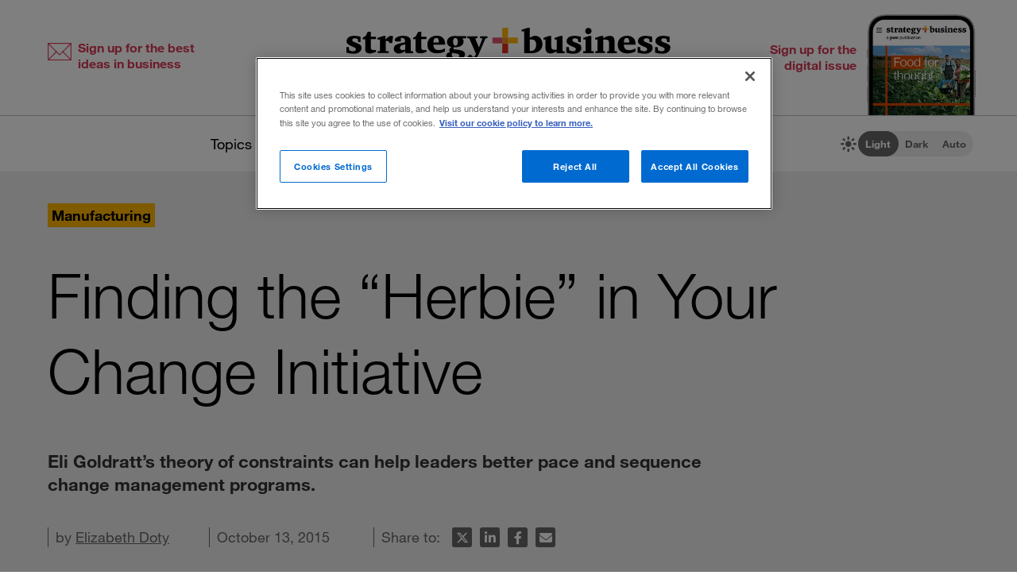

--- FILE ---
content_type: text/html; charset=utf-8
request_url: https://www.strategy-business.com/blog/Finding-the-Herbie-in-Your-Change-Initiative
body_size: 12527
content:
<!doctype html>
<!-- Atlas Workcenter: Content Management by Atlas Works, LLC -->
<html lang="en">
<head>
	<title>Finding the &#8220;Herbie&#8221; in Your Change Initiative</title>
	<meta charset="UTF-8">
	<meta name="viewport" content="width=device-width, initial-scale=1">
	<meta http-equiv="content-language" content="en_us"/>
	<meta http-equiv="X-UA-Compatible" content="IE=edge">
	<meta property="og:site_name" content="Strategy+business"/>
	<!-- favicon -->
	<link rel="icon" type="image/png" href="/media/image/favicon22-16x16.png" sizes="16x16">
	<link rel="icon" type="image/png" href="/media/image/favicon22-32x32.png" sizes="32x32">
	<link rel="icon" type="image/png" href="/media/image/favicon22-96x96.png" sizes="96x96">
	<!-- generics -->
	<link rel="icon" href="/media/image/favicon22-32x32.png" sizes="32x32">
	<link rel="icon" href="/media/image/favicon22-57x57.png" sizes="57x57">
	<link rel="icon" href="/media/image/favicon22-76x76.png" sizes="76x76">
	<link rel="icon" href="/media/image/favicon22-96x96.png" sizes="96x96">
	<link rel="icon" href="/media/image/favicon22-128x128.png" sizes="128x128">
	<link rel="icon" href="/media/image/favicon22-192x192.png" sizes="192x192">
	<link rel="icon" href="/media/image/favicon22-228x228.png" sizes="228x228">
	<!-- Android -->
	<link rel="shortcut icon" sizes="196x196" href="/media/image/favicon22-196x196.png">
	<!-- iOS -->
	<link rel="apple-touch-icon" href="/media/image/favicon22-120x120.png" sizes="120x120">
	<link rel="apple-touch-icon" href="/media/image/favicon22-152x152.png" sizes="152x152">
	<link rel="apple-touch-icon" href="/media/image/favicon22-180x180.png" sizes="180x180">
	<!-- Windows 8 IE 10-->
	<meta name="msapplication-TileColor" content="#FFFFFF">
	<meta name="msapplication-TileImage" content="/media/image/favicon22-144x144.png">
	<script defer src="https://kit.fontawesome.com/66cdc73dd5.js" crossorigin="anonymous"></script><meta http-equiv="Content-Type" content="text/html; charset=UTF-8">
	<meta name="keywords" content="change management,change initiatives,operations,theory of constraints,constraint resource,interdependencies ">
	<meta name="description" content="Eli Goldratt’s theory of constraints can help leaders better pace and sequence change management programs.">
	<meta property="og:type" content="blog" />
	<meta property="og:site_name" content="strategy+business" />
	<meta property="fb:app_id" content="631463477386680" />
	<meta name="date" class="swiftype" data-type="date" content="2015-10-13" />
	<meta name="author" content="Elizabeth Doty" />
	<meta name="twitter:card" content="summary_large_image" />
	<meta name="twitter:site" content="@stratandbiz" />
	<meta name="twitter:creator" content="@stratandbiz" />
	<meta property="og:title" content="Finding the &#8220;Herbie&#8221; in Your Change Initiative" />
	<meta property="og:url" content="https://www.strategy-business.com/blog/Finding-the-Herbie-in-Your-Change-Initiative" />
	<meta name="twitter:title" content="Finding the &#8220;Herbie&#8221; in Your Change Initiative" />
	<meta name="twitter:url" content="https://www.strategy-business.com/blog/Finding-the-Herbie-in-Your-Change-Initiative" />
	<meta property="og:image" content="https://www.strategy-business.com/media/image/StrategyA_thumb5_690x400.jpg" />
	<meta property="og:image:width" content="690" />
	<meta property="og:image:height" content="400" />
	<meta property="og:description" content="Eli Goldratt&#8217;s theory of constraints can help leaders better pace and sequence change management programs." />
	<meta name="twitter:description" content="Eli Goldratt&#8217;s theory of constraints can help leaders better pace and sequence change management programs." />
	<meta name="twitter:image" content="https://www.strategy-business.com/media/image/StrategyA_thumb5_690x400.jpg" />
	<meta property="twitter:image:width" content="690" />
	<meta property="twitter:image:height" content="400" />
	<meta name="authorship" class="swiftype" data-type="string" content="NoStrategyAndWriter" />
	<script type="application/ld+json">
	{
	    "@context": "http://schema.org",
	    "@type": "Article",
	    "headline": "Finding the &#8220;Herbie&#8221; in Your Change Initiative",
	    "url": "https://www.strategy-business.com/blog/Finding-the-Herbie-in-Your-Change-Initiative?gko=7d6fd",
	    "thumbnailUrl": "https://www.strategy-business.com/media/image/StrategyA_thumb5_690x400.jpg",
	    "dateCreated": "2015-10-13T10:00:00Z",
	    "articleSection": "Manufacturing",
	    "creator": [
	        "Elizabeth Doty"
	    ],
	    "keywords": [
	        "BlogPost",
	        "change management",
	        "change initiatives",
	        "operations",
	        "theory of constraints",
	        "constraint resource",
	        "interdependencies"
	    ]
	}
	</script>
	<link rel="canonical" href="https://www.strategy-business.com/blog/Finding-the-Herbie-in-Your-Change-Initiative">
	
	<!-- begin global js -->
	<script src="/media/pub/617421aecdecb9ef7778bc92408053e4839770aab0b9389d3fd6baff8acb1b29.js"></script>
	<!-- OneTrust Cookies Consent Notice start for www.strategy-business.com -->
	<script>AWCOT_MANAGER.injectScripts();</script>
	<script type="text/javascript">
	function OptanonWrapper() {
	    AWCOT_MANAGER.consentWasChanged();
	}
	</script>
	<!-- OneTrust Cookies Consent Notice end for www.strategy-business.com -->
	
	<!-- OneTrust enable categories -->
	<script type="text/plain" class="optanon-category-1">AWCOT_MANAGER.enableGroup(1);</script>
	<script type="text/plain" class="optanon-category-2">AWCOT_MANAGER.enableGroup(2);</script>
	<script type="text/plain" class="optanon-category-3">AWCOT_MANAGER.enableGroup(3);</script>
	<script type="text/plain" class="optanon-category-4">AWCOT_MANAGER.enableGroup(4);</script>
	<script type="text/plain" class="optanon-category-5">AWCOT_MANAGER.enableGroup(5);</script>
	<!-- end global js -->
	
	<link rel="stylesheet" href="/media/pub/3ddeef719eea1eed46bc21af0a6f45814bf66241fc9c02ad7adc1295d63f3599.min.css"></link>
</head>
<body>
<a aria-label="Skip to content" class="skip-content" href="#ArticleDisplay" id="skipToContent">Skip to content</a><a aria-label="Skip to navigation" class="skip-content" href="#Site-Footer" id="skipToFooter">Skip to navigation</a>
<div class="theme-white" id="Wrapper"><section class="desktop unfolded" id="Site-Header">
<header>
<div class="header-top"><a class="logo-main" href="/"><img alt="strategy+business - a PwC publication" height="72" src="/media/image/strategy-business-logo-color-400.svg" width="408" /></a> <div class="awc-venture-item awc-venture-placeholder" id="fb4a390a1438822cc82fa61d9e400ca4" data-ventid="44534155:44985244:0:o" data-hk="8a04b8ca91a66c173043856e8e3ac3df9fddc710602a9844d8e7d77b16e77939" data-config="{&quot;show_based_on_position&quot;:null,&quot;wrap_with_class_hidden&quot;:null,&quot;wrap_with_class_appear&quot;:null,&quot;wrap_with_class_animation&quot;:null,&quot;wrap_with_class_close&quot;:null}"></div> <a class="header-button button-right" href="https://cloud.email.pwc.com/sb-com" target="_blank"><span class="label">Sign up for the digital issue</span><span class="image"><img alt="Screenshot of latest strategy+business digital issue" height="277" src="https://www.strategy-business.com/media/image/sb-di-03-home-header-signup-246x498.png" width="137" /></span></a></div>
<nav class="nav-global"><ul class="awcgn-oc-menu awcgn-id44527078" data-awc-gn="44527078">
<li class="pulldown"><a title="strategy+business topics list" data-awc-trigger="1" href="#">Topics</a><ul>
<li><div class="link-wrapper"><a href="/climate-and-sustainability">Climate &amp; sustainability</a> <a href="/consumer-and-retail">Consumer &amp; retail</a> <a href="/energy">Energy</a> <a href="/PwCs-Global-Entertainment-Media-Outlook">Entertainment &amp; media</a> <a href="/health-care">Healthcare</a> <a href="/leadership">Leadership</a> <a href="/manufacturing">Manufacturing</a> <a href="/reinvention-and-transformation">Reinvention &amp; transformation</a> <a href="/strategy">Strategy</a> <a href="tech-and-innovation">Tech &amp; innovation</a> <a href="/Value-Creation-by-PwC">Value creation</a> <a href="/the-power-of-people-reimagined">Workforce</a></div>
</li>
</ul>
</li>
<li class="pulldown"><a title="A collection of topics for thought leaders" data-awc-trigger="1" href="#">Thought leaders</a><ul>
<li><div class="link-wrapper"><a href="/business-books">Business books</a> <a href="/inside-the-mind-of-the-cxo">Inside the Mind of the CxO</a> <a href="/10-principles">The <em>s+b</em> 10 principles collection</a> <a href="/thought-leaders">Thought leaders</a> <a href="/youngprofs">Young profs</a></div>
</li>
</ul>
</li>
<li class="pulldown"><a title="strategy+business magazine" data-awc-trigger="1" href="#">The issue</a><ul>
<li><div class="link-wrapper"><a href="https://sb.stratbz.to/4pwvnSg" target="_blank">Current issue</a> <a href="/past-issues">Past issues</a> <a href="https://cloud.email.pwc.com/sb-com" target="_blank">Sign up for the digital issue</a></div></li>
</ul>
</li>
<li><a href="https://www.pwc.com/gx/en/issues/reinventing-the-future/take-on-tomorrow.html" target="_blank" title="The strategy+business podcast">The podcast</a></li>
<li class="search mobile pulldown"><a title="Search the strategy+business archives" data-awc-trigger="1" href="#"><i class="fa-regular fa-magnifying-glass"></i></a><ul>
<li><div class="searchDesktop">
<form action="/search" id="top_search" method="get" name="top_search"><label for="q">Search:</label> <input aria-label="Search field" class="searchfieldgrey" id="SiteSearch" maxlength="256" name="q" placeholder="Search the archive" type="text" value="" /> <input aria-label="Search button" id="submit" name="submit" type="submit" value="search" /></form>
<style>
div.searchTips {
    color: #fff;
    font-size: 1.2rem;
    text-align: left;
}

div.tips {
    margin: 40px 0;
    color: #b0b0b0;
}

</style>
<div class="searchTips">
<div class="tips">
<div class="intro">You can search by entering questions, phrases, or keywords in the box above.</div>
</div>
</div>
</div>
</li>
</ul>
</li>
<li class="mobilenav mobile"><a title="Navigate strategy+business" data-awc-trigger="1" href="#"><i class="fa-regular fa-bars"></i></a><ul>
<li><div class="mobilewrapper">
<div class="sign-ups">
<div class="nl"><a href="/sb-newsletters?utm_campaign=NewsletterNavBarLeft&amp;utm_medium=website&amp;utm_source=website">Sign up for newsletters</a></div>
<div class="de"><a href="https://cloud.email.pwc.com/sb-com">Sign up for the digital issue</a></div>
</div>
<div class="theme-switch mobilesection">
<div class="sb-theme-switch sb-theme-switch-mobile view-mode-loading" data-view-mode-container="">
<div class="sb-theme-switch-icon-container">
<div class="sb-theme-switch-icon">&nbsp;</div>
</div>
<div class="sb-theme-switch-control-container">
<div class="sb-theme-switch-control-bg">&nbsp;</div>
<div class="sb-theme-switch-control">
<div class="sb-theme-switch-control-light"><a data-view-mode-is="light" data-view-mode-switch="light" href="#light-mode">Light</a></div>
<div class="sb-theme-switch-control-dark"><a data-view-mode-is="dark" data-view-mode-switch="dark" href="#dark-mode">Dark</a></div>
<div class="sb-theme-switch-control-auto"><a data-view-mode-is="auto" data-view-mode-switch="auto" href="#auto-mode">Auto</a></div>
</div>
</div>
</div>
</div>
<div class="topics mobilesection">
<div class="heading">All topics</div>
<a href="https://www.strategy-business.com/business-books">Business books</a> <a href="https://www.strategy-business.com/climate-and-sustainability">Climate & sustainability</a> <a href="https://www.strategy-business.com/consumer-and-retail">Consumer & retail</a> <a href="https://www.strategy-business.com/energy">Energy</a> <a href="https://www.strategy-business.com/PwCs-Global-Entertainment-Media-Outlook">Entertainment & media</a> <a href="https://www.strategy-business.com/health-care">Healthcare</a> <a href="https://www.strategy-business.com/inside-the-mind-of-the-cxo">Inside the Mind of the CxO</a> <a href="https://www.strategy-business.com/leadership">Leadership</a> <a href="https://www.strategy-business.com/manufacturing">Manufacturing</a> <a href="https://www.strategy-business.com/reinvention-and-transformation">Reinvention & transformation</a> <a href="https://www.strategy-business.com/strategy">Strategy</a> <a href="https://www.strategy-business.com/tech-and-innovation">Tech & innovation</a> <a href="https://www.strategy-business.com/10-principles">The <em>s+b</em> 10 principles collection</a> <a href="https://www.strategy-business.com/thought-leaders">Thought leaders</a> <a href="https://www.strategy-business.com/Value-Creation-by-PwC">Value Creation</a> <a href="https://www.strategy-business.com/the-power-of-people-reimagined">Workforce</a> <a href="https://www.strategy-business.com/youngprofs">Young profs</a></div>
<div class="issue mobilesection">
<div class="heading">The issue</div>
<a href="https://sb.stratbz.to/4pwvnSg" target="_blank">Current issue</a> <a href="/past-issues">Past issues</a> <a href="https://cloud.email.pwc.com/sbdigitalsubscriptions" target="_blank">Sign up</a></div>
<div class="podcast mobilesection">
<div class="heading"><a href="https://www.pwc.com/gx/en/issues/reinventing-the-future/take-on-tomorrow.html">The podcast</a></div>
</div>
<div class="social mobilesection">
<div class="heading">Follow s+b</div>
<div class="socialIcons"><a class="LinkedIn" href="http://www.linkedin.com/company/strategy-business" target="_blank">Follow s+b on LinkedIn</a> <a class="Twitter" href="http://twitter.com/stratandbiz" target="_blank">Follow s+b on Twitter</a> <a class="Facebook" href="http://www.facebook.com/strategybusiness" target="_blank">Follow s+b on Facebook</a> <a class="YouTube" href="http://www.youtube.com/strategyandbusiness" target="_blank">Follow s+b on YouTube</a> <a class="RSS" href="https://www.strategy-business.com/rss">Gets updates via RSS</a> <a class="AppleAppStore" href="https://itunes.apple.com/app/strategy+businessmagazine/id499952753?mt=8" target="_blank">s+b on the Apple App store</a> <a class="GooglePlayStore" href="https://play.google.com/store/apps/developer?id=PwC%20Strategy%26%20LLC&amp;hl=en" target="_blank">s+b on the Google Play store</a></div>
</div>
</div></li>
</ul>
</li>
</ul>
</nav>
<div class="sb-theme-switch sb-theme-switch-desktop view-mode-loading" data-view-mode-container>
    <div class="sb-theme-switch-icon-container">
        <div class="sb-theme-switch-icon">
            <i class="fa-solid fa-brightness sb-theme-switch-icon-light"></i>
            <i class="fa-solid fa-moon sb-theme-switch-icon-dark"></i>
            <i class="fa-regular fa-circle-half-stroke sb-theme-switch-icon-auto"></i>
        </div>
    </div>
    <div class="sb-theme-switch-control-container">
        <div class="sb-theme-switch-control-bg"></div>
        <div class="sb-theme-switch-control">
            <div class="sb-theme-switch-control-light"><a href="#light-mode" data-view-mode-switch="light" data-view-mode-is="light">Light</a></div>
            <div class="sb-theme-switch-control-dark"><a href="#dark-mode" data-view-mode-switch="dark" data-view-mode-is="dark">Dark</a></div>
            <div class="sb-theme-switch-control-auto"><a href="#auto-mode" data-view-mode-switch="auto" data-view-mode-is="auto">Auto</a></div>
        </div>
    </div>
</div></header>
</section><!-- 










Article display ==================== --><style>
.artnotfound {
    max-width: 800px;
    padding: 60px 100px 30px;
    margin: 0px auto;
}
.artnotfound h1 {
    font-size: 36px;
    line-height: 34px;
    margin-bottom: 20px;
}
.artnotfound h1:before {
    content: "\f071";
    font-size: 96px;
    color: #ccc;
    font-family: "Font Awesome 6 Pro";
    font-weight: 300;
    display: block;
    margin-bottom: 40px;
    line-height: 96px;
}
</style><div id="sb-adisplay"><main class="aDisplay" id="ArticleDisplay">
<article>
<header>
<div class="pre-info"><div class="category-primary"><a href="/manufacturing">Manufacturing</a></div></div>
<h1 class="title">Finding the &#8220;Herbie&#8221; in Your Change Initiative</h1><h2 class="intro">Eli Goldratt&rsquo;s theory of constraints can help leaders better pace and sequence change management programs.</h2>
<div class="moreInfo"><div id="byline">by <a href="https://www.strategy-business.com/author/Elizabeth+Doty">Elizabeth Doty</a></div><time class="pubdate">October 13, 2015</time>
<div class="share-tools"><span> Share to:&nbsp;</span>
<ul aria-hidden="true" class="tools">
	<li class="twitter"><a data-share="twitter" href="#share-to-twitter"><span class="iconLabel"> Share on X</span><i class="fa-brands fa-x-twitter fa-fw">&nbsp;</i></a></li>
	<li class="linkedin"><a data-share="linkedin" href="#share-to-linkedin"><span class="iconLabel"> Share on LinkedIn</span><i class="fa-brands fa-linkedin-in fa-fw">&nbsp;</i></a></li>
	<li class="facebook"><a data-share="facebook" href="#share-to-facebook"><span class="iconLabel"> Share on Facebook</span><i class="fa-brands fa-facebook-f fa-fw">&nbsp;</i></a></li>
	<li class="email"><a href="javascript:AWCow('https://www.strategy-business.com/share-email?url=www.strategy-business.com/blog/Finding-the-Herbie-in-Your-Change-Initiative&ids=44534155-35090352','480','560','location=no,menubar=no,scrollbars=no,titlebar=no,status=no,toolbar=no,resizable=yes')" ><span class="iconLabel"> Email this article</span><i class="fa-solid fa-envelope fa-fw">&nbsp;</i></a></li>
</ul></div>
</div>
</header>

<div class="content-wrapper">
<div class="content"><p>
	For many companies, the biggest threat today is not complacency, but over-reaching. When <a href="https://www.strategy-business.com/blog/Leading-Teams-through-Change-at-the-Speed-of-Business" >too much change</a> is happening at once, competing initiatives undermine one another and disconnected priorities put the core business at risk. As one executive recently told me, &ldquo;Our biggest challenge is helping employees remember the names of all the change initiatives under way.&rdquo;</p>
<p>
	Operations managers faced a similar challenge in the late 1970s. At that time, increasingly complex product lines offered consumers more choice, but added to companies&rsquo; risk of confusion, excess costs, and delays. What happened next is well known: In the 1980s, methods such as total quality management, the Toyota Production System, and lean manufacturing helped many companies reduce waste and increase quality. But perhaps less well known, these same methods (and related ones, such as just-in-time or <em>kanban</em>) also helped increase speed and throughput, by helping leaders manage interdependencies.</p>
<p>
	During the last few decades, some of these same ideas have been <a href="https://www.strategy-business.com/article/00268" >adapted</a> to professional work and employed in methods such as <a href="https://www.strategy-business.com/article/00301" >agile software development</a> and critical chain project management. Here, best practices for managing the flow of work, such as dedicating resources, increasing the visibility of customer expectations to everyone involved in doing the work, and handing off tasks like relay racers, have led to dramatically shorter timelines. It&rsquo;s now time to consider how we might apply these approaches to change management.</p>
<p>
	Consider, for example, Eli Goldratt&rsquo;s &ldquo;theory of constraints.&rdquo; Goldratt&rsquo;s 1984 classic, <em>The Goal</em>, is still one of Amazon&rsquo;s top sellers in organizational change. His theory is based on the idea that, in the face of interdependencies and variability, maximizing the activity of each part in a system reduces the output of the system. Drawing on the analogy of a scout troop on a hike, Goldratt showed that only one factor determined how fast they would get to their destination: the speed of the slowest scout, a poor soul named &ldquo;Herbie.&rdquo; To maximize their speed <em>as a troop</em>, they needed to let Herbie set the pace. They put Herbie at the front of the line, then did everything they could to lighten his load and help him do his best.</p>
<p>
	Companies that have applied the theory of constraints to their operations have seen impressive results. In fact, <a href="http://www.emeraldinsight.com/doi/full/10.1108/01443570310476636" target="_blank">one meta-analysis</a> published in 2003 in the <em>International Journal of Operations &amp; Production</em> found that the median reduction in lead time is 75 percent, with revenue increases of 39 percent and due date performance improvements of 50 percent.</p>
<p>
	When applied to leading change, the theory of constraints reveals that a business can only operationalize real improvement at a certain pace. Yes, your business is more flexible than a factory. But chances are you are wrestling with interdependencies and bottlenecks. And wherever you have interdependencies, your slowest resource governs how fast you will get to your future state. Go faster than this, and you create confusion and waste, undermine your core business, or drift into &ldquo;fake change&rdquo; &mdash; incurring all of the costs of implementation, with few actual shifts in behavior. The key is to know your business&rsquo;s limit, and to manage it like a hawk. Here are a few suggested steps, loosely adapted from Goldratt&rsquo;s Five Focusing Steps:</p>
<div class="pullquote">
	<p>
		Your slowest resource governs how fast you will get to your future state.</p>
</div>
<p>
	<strong>1.</strong> <strong>Identify the current constraints on your progress.</strong> Imagine you are a new CEO, looking at your company with fresh eyes. Ask yourself: What function or resource <em>most</em> constrains our progress? Where would the smallest improvement yield the biggest impact on our business? In other words, you need to identify your &ldquo;Herbie-group.&rdquo; Are you limited by how well field staff in sales, operations, or customer support translate new offerings, new markets, or improved processes into results? Or maybe your field organization is a well-oiled machine, but your problem lies upstream with one of the groups that generate innovations, such as product development, IT, or marketing. Your Herbie-group may even be top management or your best and brightest project leaders, if they are in high demand and stretched too thin.&nbsp;</p>
<p>
	<strong>2. Set a pace that supports your &ldquo;constraint resource.&rdquo;</strong> Rather than viewing your Herbie-group as a &ldquo;weak link,&rdquo; think of it as the player on your team that currently has the ball. How well are you blocking to ensure this player gets to the end zone? Agree on a few key priorities for the members of this group, and get everything else out of their way. Then, set a regular rhythm for change &mdash; what <a href="http://www.jimcollins.com/article_topics/articles/how-to-manage-through-chaos.html" target="_blank"><span>Jim Collins calls a &ldquo;20-mile march</span>.&rdquo;</a> Grouping changes into batches will lead to faster adoption with less disruption. &nbsp;</p>
<p>
	<strong>3.</strong> <strong>Sequence priorities over time.</strong> Too often, we sequence change haphazardly based on timelines set by the groups initiating change. Instead, try to introduce improvements in a logical order for the groups on the ground, at the fastest pace they can handle. For example, for a sales team, announcing new quotas and territories should come before introducing a new method for lead generation.</p>
<p>
	<strong>4.</strong> <strong>Elevate the pace.</strong> Next, look for ways to increase your Herbie-group&rsquo;s capacity by investing in systems, processes, tools, and training. Can you simplify the work? Eliminate hassles? Add resources? At the same time, be sure the Herbie-group is clear about the goal and quality standards, has the right inputs, and receives timely and accurate feedback and measures so they can assess progress and course-correct quickly.</p>
<p>
	<strong>5.</strong> <strong>Pay attention as your constraints shift.</strong> Don&rsquo;t expect to get rid of your constraints! Something always limits your progress; the key is to know where it is. Create a dashboard to help you stay on top of interdependencies and key initiatives across the enterprise. Listen and encourage teams on the ground to speak up if they start to lose confidence in their ability to deliver. If needed, adjust priorities clearly and cleanly.</p>
<p>
	Growing a business is a bit like taking off in an airplane. You want to maximize the angle of ascent, without going into a stall or a dive. Borrowing the operations world&rsquo;s practice of managing constraint resources would position leaders to navigate the fine line between too much and too little change. By taking an integrated view, they are able to launch improvements at the maximum rate the business can absorb, managing a pipeline of change while maintaining their core business.</p>

<aside class="sharing counts total"><span> Share to:&nbsp;</span>
<ul aria-hidden="true" class="tools">
	<li class="twitter"><a data-share="twitter" href="#share-to-twitter"><span class="iconLabel"> Share on X</span><i class="fa-brands fa-x-twitter fa-fw">&nbsp;</i></a></li>
	<li class="linkedin"><a data-share="linkedin" href="#share-to-linkedin"><span class="iconLabel"> Share on LinkedIn</span><i class="fa-brands fa-linkedin-in fa-fw">&nbsp;</i></a></li>
	<li class="facebook"><a data-share="facebook" href="#share-to-facebook"><span class="iconLabel"> Share on Facebook</span><i class="fa-brands fa-facebook-f fa-fw">&nbsp;</i></a></li>
	<li class="email"><a href="javascript:AWCow('https://www.strategy-business.com/share-email?url=www.strategy-business.com/blog/Finding-the-Herbie-in-Your-Change-Initiative&ids=44534155-35090352','480','560','location=no,menubar=no,scrollbars=no,titlebar=no,status=no,toolbar=no,resizable=yes')" ><span class="iconLabel"> Email this article</span><i class="fa-solid fa-envelope fa-fw">&nbsp;</i></a></li>
</ul></aside>
<aside class="tags">Topics: <a href="/tag/change+management">change management</a>, <a href="/tag/operations">operations</a></aside><div class="blogBios"><!-- AWCDIV:hide:begin:35090363 --><div class="authorBio">
<div class="authorName"><span><b><a href="/author/Elizabeth+Doty" >Elizabeth Doty</a></b></span></div>

<div class="authorPic"><a href="/author/Elizabeth+Doty" ><img src="[data-uri]" data-src="/media/image/sb-blog-elizabeth-doty.jpg" class="awcLazy" width="150" height="190" border="0" alt="Elizabeth Doty" title="Elizabeth Doty"></a></div>

<div class="authorText">
<p>Elizabeth Doty is a former lab fellow of Harvard University&rsquo;s <a href="http://ethics.harvard.edu/" target="_blank">Edmond J. Safra Center for Ethics</a>, founder of <a href="http://www.leadershipmomentum.net/" target="_blank">Leadership Momentum</a>, and director of the Erb Institute&rsquo;s Corporate Political Responsibility Taskforce at the University of Michigan.</p>

<p><a href="https://twitter.com/elizdo" class="twitter" target="_blank">Follow</a> <a href="/contact-form?recipient=jMDveeDBNIWBJL3ojlsr7%2BxmYNstqitVVsLs%2BcpzJAIZjEST6uOFYw2ByiU%3D&surl=https%3A%2F%2Fwww.strategy-business.com%2Fblog%2FFinding-the-Herbie-in-Your-Change-Initiative&recipient_key=wXIMNbjA6Cm2x7MG.1768855760" target="_blank" rel="nofollow" class="email" >Email</a></p>
</div>

<div class="clearBoth">&nbsp;</div>
</div>
<!-- AWCDIV:hide:end:35090363 --></div></div>
<div class="awc-venture-item awc-venture-placeholder" id="3758f3402cfb61fecb9b35757d905948" data-ventid="44534155:44985326:0:o" data-hk="f83958b8df52e67144d1c1a55a699b8922f8a918a07671f25d905a00b0082fa8" data-config="{&quot;show_based_on_position&quot;:null,&quot;wrap_with_class_hidden&quot;:null,&quot;wrap_with_class_appear&quot;:null,&quot;wrap_with_class_animation&quot;:null,&quot;wrap_with_class_close&quot;:null}"></div><section class="padding-top-100 padding-bottom-40" id="Recommended">
<div class="section-header max-page-width-1400">Recommended stories</div>

<div class="alist recommended max-page-width-1400"><!-- AWCDIV:hide:begin:44532968 --><article>
<div class="text"><div class="title"><a href="https://www.strategy-business.com/article/08403">Stand by Your Change Agent</a></div><div class="dek">Research shows that most transformation leaders go unpromoted, unrecognized, and unrewarded. And their companies suffer in the long run.</div><div class="byline">by Stratford Sherman and Marisa Faccio</div></div>
</article>
<article><div class="thumb"><a href="https://www.strategy-business.com/article/rr00006"><img src="[data-uri]" data-src="/media/image/2933403b_thumb5_690x400.jpg" class="awcLazy" width="690" height="400" border="0"></a></div>
<div class="text"><div class="title"><a href="https://www.strategy-business.com/article/rr00006">10 principles of change management</a></div><div class="dek">Tools and techniques to help companies transform quickly.</div><div class="byline">by John Jones, DeAnne Aguirre, and Matthew Calderone</div></div>
</article>
<article>
<div class="text"><div class="title"><a href="https://www.strategy-business.com/article/li00095">Change Management: Who&#8217;s in Charge? </a></div><div class="dek">A new survey finds that transformations succeed when top executives pay attention.</div><div class="byline">by Richard Rawlinson, Ashley Harshak, and David Suarez</div></div>
</article>
<!-- AWCDIV:hide:end:44532968 --></div>
</section>

<div class="column-right"><aside class="alist stacked-1 digitalissue margin-bottom-80">
<div class="heading">Digital issue</div>
<article>
<div class="thumb"><a href="https://sb.stratbz.to/4pqHe4p" target="_blank"><a href="https://sb.stratbz.to/4pqHe4p" target="_blank"><img src="[data-uri]" data-src="/media/image/sb-di-05-tablet-720x5522.png" class="awcLazy" width="720" height="552" border="0" alt="Latest issue " title="Latest issue "></a></a></div>
<div class="text">
<div class="title"><a href="https://sb.stratbz.to/4pqHe4p" target="_blank">Food for thought</a></div>
<div class="dek">
<p>Our global food system is unsustainable, and its practices are inflexible, inefficient, and inequitable. The December issue of s+b explores why it doesn&#8217;t have to be.</p>
</div>
</div>
</article>
</aside></div>
</div>
</article>
</main><script>jQuery(function($) { $(window).load(function() { AWCViewTracker.track('view','35090352') }); });</script></div><div id="Newsletter-Overlay"><div class="awc-venture-item awc-venture-placeholder popup-ad-hidden" id="b0b8fbfedfe032fd3e8cd181e6f8bbc8" data-ventid="44534155:44986936:0:o" data-hk="4404cee1eeabe03a15185bb9eb2562872b4a8c0d186f852efd72bf34e0f67f96" data-config="{&quot;show_based_on_position&quot;:&quot;2500&quot;,&quot;wrap_with_class_hidden&quot;:&quot;popup-ad-hidden&quot;,&quot;wrap_with_class_appear&quot;:&quot;popup-ad-preshow&quot;,&quot;wrap_with_class_animation&quot;:&quot;popup-ad-animation&quot;,&quot;wrap_with_class_close&quot;:&quot;popup-ad-dismissed&quot;}"></div></div><!-- 










Promo ==================== --><div class="awc-venture-item awc-venture-placeholder" id="352cf2cad089fa6b31afb4105097a9db" data-ventid="44534155:44534207:0:o" data-hk="c5fced573765dbd9039df35614cd72a1bf41b1014a4e3b808f309190611e618e" data-config="{&quot;show_based_on_position&quot;:null,&quot;wrap_with_class_hidden&quot;:null,&quot;wrap_with_class_appear&quot;:null,&quot;wrap_with_class_animation&quot;:null,&quot;wrap_with_class_close&quot;:null}"></div><section class="padding-top-100 padding-bottom-40" id="Popular-horizontal">
<div class="section-header max-page-width">Trending articles</div>

<div class="alist popular-horizontal max-page-width"><ol>
  <li><span class="number">1.</span><a href="https://www.strategy-business.com/article/03409">Daniel Kahneman: The Thought Leader interview</a><div class="intro">The Nobel Prize&#8211;winning economist parses the roles of emotion, cognition, and perception in the understanding of business risk.</div>
  </li>
  <li><span class="number">2.</span><a href="https://www.strategy-business.com/article/e.l.f.-Beauty-and-rhode-are-giving-the-beauty-business-a-makeover">e.l.f. Beauty and rhode are giving the beauty business a makeover</a><div class="intro"><p>CEOs Tarang Amin and Nick Vlahos discuss how they&#8217;re staying true to their shared vision as expectations rise.</p></div>
  </li>
  <li><span class="number">3.</span><a href="https://www.strategy-business.com/article/Profiles-in-burnout">Profiles in burnout</a><div class="intro"><p>In their new book, leading experts Christina Maslach and Michael Leiter bring academic rigor to organizational responses to employee overload.</p>
</div>
  </li>
  <li><span class="number">4.</span><a href="https://www.strategy-business.com/article/How-Fearless-Organizations-Succeed">How fearless organizations succeed</a><div class="intro">Amy Edmondson describes three steps leaders can take to create psychological safety, the prerequisite for greater innovation and growth.</div>
  </li>
  <li><span class="number">5.</span><a href="https://www.strategy-business.com/blog/Resilience-is-a-skill-thats-just-as-important-as-tech-know-how">Resilience is a skill that&#8217;s just as important as tech know-how</a><div class="intro"><p>Amid significant changes to how people work and live, the ability to persevere is critical.</p>
</div>
  </li>
</ol></div>
</section>
<!-- 










Footer ==================== --><section class="padding-top-60 padding-bottom-60" id="Site-Footer">
<div class="inner max-page-width">
<div class="top">
<div class="left">
<div class="logo"><a href="/"><img alt="strategy+business - a PwC publication" height="42" src="/media/image/strategy-business-logo-white-400.svg" width="240" /></a></div>
<div class="subs"><a href="/sb-newsletters?utm_campaign=NewsletterNavBarLeft&amp;utm_medium=website&amp;utm_source=website">Sign up for newsletters</a><a href="https://cloud.email.pwc.com/sb-com" target="_blank">Sign up for the digital issue</a></div>
</div>
<div class="right">
<div class="socialIcons"><a class="LinkedIn" href="http://www.linkedin.com/company/strategy-business" target="_blank">Follow s+b on LinkedIn</a> <a class="Twitter" href="http://twitter.com/stratandbiz" target="_blank">Follow s+b on X</a> <a class="Facebook" href="http://www.facebook.com/strategybusiness" target="_blank">Follow s+b on Facebook</a> <a class="RSS" href="https://www.strategy-business.com/rss">Gets updates via RSS</a> <a class="AppleAppStore" href="https://itunes.apple.com/app/strategy+businessmagazine/id499952753?mt=8" target="_blank">s+b on the Apple App store</a> <a class="GooglePlayStore" href="https://play.google.com/store/apps/developer?id=PwC%20Strategy%26%20LLC&amp;hl=en" style="display: none;" target="_blank">s+b on the Google Play store</a></div>
</div>
</div>
<div class="bottom">
<nav class="links">
<div class="column left">
<div class="heading">All topics</div>
<ul>
<li><a href="https://www.strategy-business.com/business-books">Business books</a></li>
<li><a href="https://www.strategy-business.com/climate-and-sustainability">Climate & sustainability</a></li>
<li><a href="https://www.strategy-business.com/consumer-and-retail">Consumer & retail</a></li>
<li><a href="https://www.strategy-business.com/energy">Energy</a></li>
<li><a href="https://www.strategy-business.com/PwCs-Global-Entertainment-Media-Outlook">Entertainment & media</a></li>
<li><a href="https://www.strategy-business.com/health-care">Healthcare</a></li>
<li><a href="https://www.strategy-business.com/inside-the-mind-of-the-cxo">Inside the mind of the CxO</a></li>
<li><a href="https://www.strategy-business.com/leadership">Leadership</a></li>
<li><a href="https://www.strategy-business.com/manufacturing">Manufacturing</a></li>
<li><a href="https://www.strategy-business.com/reinvention-and-transformation">Reinvention & transformation</a></li>
<li><a href="https://www.strategy-business.com/strategy">Strategy</a></li>
<li><a href="https://www.strategy-business.com/tech-and-innovation">Tech & innovation</a></li>
<li><a href="https://www.strategy-business.com/10-principles">The <em>s+b</em> 10 principles collection</a></li>
<li><a href="https://www.strategy-business.com/thought-leaders">Thought leaders</a></li>
<li><a href="https://www.strategy-business.com/Value-Creation-by-PwC">Value creation</a></li>
<li><a href="https://www.strategy-business.com/the-power-of-people-reimagined">Workforce</a></li>
<li><a href="https://www.strategy-business.com/youngprofs">Young profs</a></li>
</ul>
</div>
<div class="column">
<div class="heading">The issue</div>
<ul>
<li><a href="https://sb.stratbz.to/4pwvnSg" target="_blank">Current issue</a></li>
<li><a href="/past-issues">Past issues</a></li>
<li><a href="https://cloud.email.pwc.com/sbdigitalsubscriptions" target="_blank">Sign up</a></li>
</ul>
<div class="heading">The podcast</div>
<ul>
<li><a href="https://www.pwc.com/gx/en/issues/reinventing-the-future/take-on-tomorrow.html" target="_blank">Current episode</a></li>
</ul>
</div>
<div class="column">
<div class="heading">Site links</div>
<ul>
<li><a href="/about">About <em>s+b</em></a></li>
<li><a href="/faqs">FAQs</a></li>
<li><a href="/press/permissions-faqs">Permissions</a></li>
<li><a href="/terms_of_use">Terms of use</a></li>
<li><a href="/privacy">Privacy statement</a></li>
<li><a href="https://www.pwc.com/" target="_blank">PwC website</a></li>
<li><a href="https://www.strategyand.pwc.com/" target="_blank">Strategy& website</a></li>
<li><a href="/contacts">Contact <em>s+b</em></a></li>
<li><a href="/press/contactwm">Contact webmaster</a></li>
<li><a class="cookie-preferences-toggle" href="#manage-cookies">Cookie preferences</a></li>
</ul>
</div>
</nav>
<div class="legal">
<p>&copy;2026 PwC. All rights reserved. PwC refers to the PwC network and/or one or more of its member firms, each of which is a separate legal entity. Please see <a href="https://www.pwc.com/structure" target="_blank">www.pwc.com/structure</a> for further details. <em>Strategy+business</em> is published by certain member firms of the PwC network. Articles published in <em>strategy+business</em> do not necessarily represent the views of the member firms of the PwC network. Reviews and mentions of publications, products, or services do not constitute endorsement or recommendation for purchase. Mentions of Strategy& refer to the global team of practical strategists that is integrated within the PwC network of firms. For more about Strategy&amp;, see <a href="https://www.strategyand.pwc.com" target="_blank">www.strategyand.pwc.com</a>. No reproduction is permitted in whole or part without written permission of PwC. &#8220;<em>Strategy+business</em>&#8221; is a trademark of PwC.</p>
</div>
</div>
</div>
</section>
<!-- Global site tag (gtag.js) - Google Analytics -->
<script>
  var ANALYTICS_ID='G-KBP8Q38FGL';

  // add script tag
  var tag = document.createElement('script');
  tag.src = "https://www.googletagmanager.com/gtag/js?id="+ANALYTICS_ID;
  document.head.appendChild(tag);

  // init gtag
  window.dataLayer = window.dataLayer || [];
  function gtag(){dataLayer.push(arguments);}

  gtag('consent', 'default', {
    'ad_storage': 'denied',
    'analytics_storage': 'denied'
  });

  gtag('js', new Date());
  gtag('config', ANALYTICS_ID);

  // manage onetrust settings
  AWCOT_MANAGER.onConsentGiven(function() {
    // add CC category if defined
    if (window._AWC_CC_Category != null) {
      gtag('config', ANALYTICS_ID, {
        'custom_map': {'dimension1': 'Category'},
        'Category': window._AWC_CC_Category,
      });
    }

    var showPersonalizedAds = AWCOT_MANAGER.isEnabled([AWCOT_MANAGER.CAT_MARKETING]);
    if (showPersonalizedAds) {
      gtag('consent', 'update', {'ad_storage': 'granted'});
    }

    var allowAnalytics = AWCOT_MANAGER.isEnabled([AWCOT_MANAGER.CAT_ANALYTICAL]);
    if (allowAnalytics) {
      gtag('consent', 'update', {'analytics_storage': 'granted'});
    }
  });
</script>
<!-- Twitter universal website tag code -->
<script type="text/plain" class="optanon-category-4">
!function(e,n,u,a){e.twq||(a=e.twq=function(){a.exe?a.exe.apply(a,arguments):
a.queue.push(arguments);},a.version='1',a.queue=[],t=n.createElement(u),
t.async=!0,t.src='//static.ads-twitter.com/uwt.js',s=n.getElementsByTagName(u)[0],
s.parentNode.insertBefore(t,s))}(window,document,'script');
// Insert Twitter Pixel ID and Standard Event data below
twq('init','nvb5w');
twq('track','PageView');
</script>
<!-- End Twitter universal website tag code --></div>
<script language="javascript" src="/media/file/SBExpandingImages.js" data-cfasync="false"></script><script>
window._AWC_CC_Category='Manufacturing';
window._AWC_DFP_Category='Manufacturing';
window._AWC_DFP_CampaignTarget='';
</script><!-- START Parse.ly Include: Standard -->
<div id="parsely-root" style="display: none">
<span id="parsely-cfg" data-parsely-site="strategy-business.com"></span>
</div>
<script type="text/plain" class="optanon-category-2">
(function(s, p, d) {
var h=d.location.protocol, i=p+"-"+s,
e=d.getElementById(i), r=d.getElementById(p+"-root"),
u=h==="https:"?"d1z2jf7jlzjs58.cloudfront.net"
:"static."+p+".com";
if (e) return;
e = d.createElement(s); e.id = i; e.async = true;
e.src = h+"//"+u+"/p.js"; r.appendChild(e);
})("script", "parsely", document);
</script>
<!-- END Parse.ly Include: Standard -->

<!-- _AWC BEGIN FOOTER INCLUDES -->
<script src="/media/pub/039dea9260e30ecc69ab343537b277300c36387bd8e561d446ed0955bd9f1662.js"></script>
<!-- _AWC END FOOTER INCLUDES -->
<script type="text/javascript" src="/_Incapsula_Resource?SWJIYLWA=719d34d31c8e3a6e6fffd425f7e032f3&ns=1&cb=289357170" async></script></body>
</html>